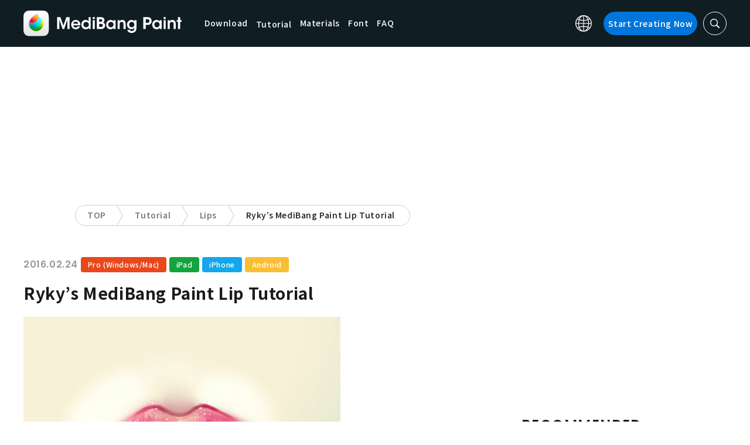

--- FILE ---
content_type: application/javascript; charset=utf-8
request_url: https://fundingchoicesmessages.google.com/f/AGSKWxWyCcVvpOHtLQpVQrJU2sgTuQdLGUh8wA_LxvzMPi4Cj8XCLy4LPyyAplSLe3L-jvcAXi_GPAPMfEdnj7-x0xkeOpxkYPPjXBNWU1K7iMXQ-cUQljYgCWnv-TT8ssLdwAy40pIHLi3sadNjECMB2Sj_Gt3F33Ofd9vl-DGobwtt5n-3Tl3j_woYgUk1/__preorderad./ads/index_/subAd./ad_gif_/adsterra.
body_size: -1292
content:
window['03827863-20e4-4d93-8539-73367ec136ef'] = true;